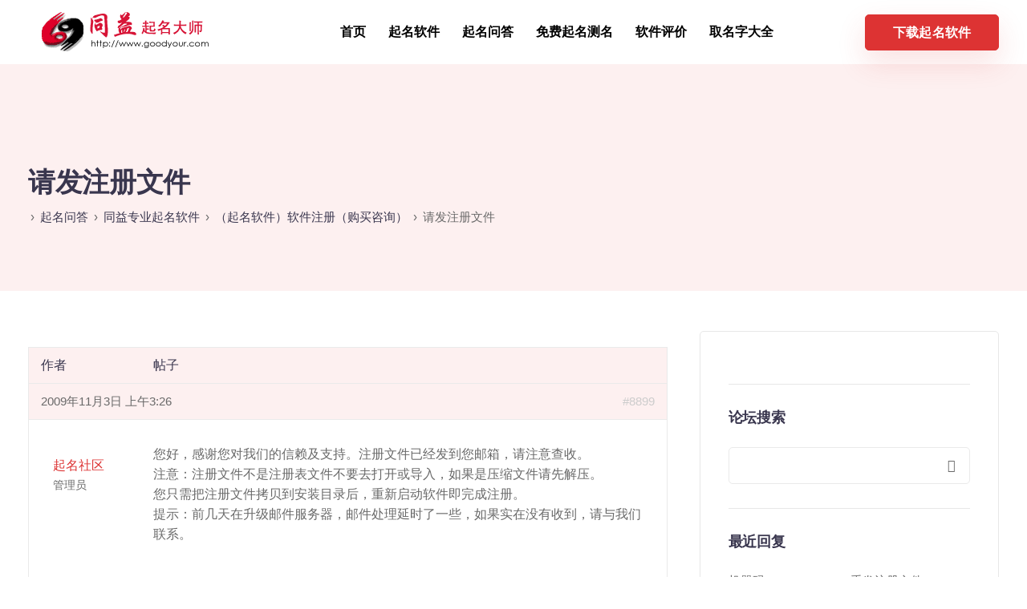

--- FILE ---
content_type: text/html; charset=UTF-8
request_url: https://www.goodyour.com/wenda/topic/1817.html
body_size: 12665
content:
<!DOCTYPE html>
<html lang="zh-Hans" prefix="og: https://ogp.me/ns#">
  <head>
    <meta charset="UTF-8">
    <meta name="viewport" content="width=device-width">
    <link rel="profile" href="http://gmpg.org/xfn/11">
    <link rel="pingback" href="https://www.goodyour.com/xmlrpc.php" />
    
<!-- Search Engine Optimization by Rank Math - https://rankmath.com/ -->
<title>请发注册文件 - 同益专业起名软件</title>
<meta name="description" content="款已汇出，请发注册文件，谢谢"/>
<meta name="robots" content="follow, index, max-snippet:-1, max-video-preview:-1, max-image-preview:large"/>
<link rel="canonical" href="https://www.goodyour.com/wenda/topic/1817.html" />
<meta property="og:locale" content="zh_CN" />
<meta property="og:type" content="article" />
<meta property="og:title" content="请发注册文件 - 同益专业起名软件" />
<meta property="og:description" content="款已汇出，请发注册文件，谢谢" />
<meta property="og:url" content="https://www.goodyour.com/wenda/topic/1817.html" />
<meta property="og:site_name" content="同益专业起名软件" />
<meta property="og:updated_time" content="2009-11-01T07:48:06+08:00" />
<meta name="twitter:card" content="summary_large_image" />
<meta name="twitter:title" content="请发注册文件 - 同益专业起名软件" />
<meta name="twitter:description" content="款已汇出，请发注册文件，谢谢" />
<!-- /Rank Math WordPress SEO plugin -->

<link rel="alternate" title="oEmbed (JSON)" type="application/json+oembed" href="https://www.goodyour.com/wp-json/oembed/1.0/embed?url=https%3A%2F%2Fwww.goodyour.com%2Fwenda%2Ftopic%2F1817.html" />
<link rel="alternate" title="oEmbed (XML)" type="text/xml+oembed" href="https://www.goodyour.com/wp-json/oembed/1.0/embed?url=https%3A%2F%2Fwww.goodyour.com%2Fwenda%2Ftopic%2F1817.html&#038;format=xml" />
<style id='wp-img-auto-sizes-contain-inline-css'>
img:is([sizes=auto i],[sizes^="auto," i]){contain-intrinsic-size:3000px 1500px}
/*# sourceURL=wp-img-auto-sizes-contain-inline-css */
</style>
<style id='wp-block-library-inline-css'>
:root{--wp-block-synced-color:#7a00df;--wp-block-synced-color--rgb:122,0,223;--wp-bound-block-color:var(--wp-block-synced-color);--wp-editor-canvas-background:#ddd;--wp-admin-theme-color:#007cba;--wp-admin-theme-color--rgb:0,124,186;--wp-admin-theme-color-darker-10:#006ba1;--wp-admin-theme-color-darker-10--rgb:0,107,160.5;--wp-admin-theme-color-darker-20:#005a87;--wp-admin-theme-color-darker-20--rgb:0,90,135;--wp-admin-border-width-focus:2px}@media (min-resolution:192dpi){:root{--wp-admin-border-width-focus:1.5px}}.wp-element-button{cursor:pointer}:root .has-very-light-gray-background-color{background-color:#eee}:root .has-very-dark-gray-background-color{background-color:#313131}:root .has-very-light-gray-color{color:#eee}:root .has-very-dark-gray-color{color:#313131}:root .has-vivid-green-cyan-to-vivid-cyan-blue-gradient-background{background:linear-gradient(135deg,#00d084,#0693e3)}:root .has-purple-crush-gradient-background{background:linear-gradient(135deg,#34e2e4,#4721fb 50%,#ab1dfe)}:root .has-hazy-dawn-gradient-background{background:linear-gradient(135deg,#faaca8,#dad0ec)}:root .has-subdued-olive-gradient-background{background:linear-gradient(135deg,#fafae1,#67a671)}:root .has-atomic-cream-gradient-background{background:linear-gradient(135deg,#fdd79a,#004a59)}:root .has-nightshade-gradient-background{background:linear-gradient(135deg,#330968,#31cdcf)}:root .has-midnight-gradient-background{background:linear-gradient(135deg,#020381,#2874fc)}:root{--wp--preset--font-size--normal:16px;--wp--preset--font-size--huge:42px}.has-regular-font-size{font-size:1em}.has-larger-font-size{font-size:2.625em}.has-normal-font-size{font-size:var(--wp--preset--font-size--normal)}.has-huge-font-size{font-size:var(--wp--preset--font-size--huge)}.has-text-align-center{text-align:center}.has-text-align-left{text-align:left}.has-text-align-right{text-align:right}.has-fit-text{white-space:nowrap!important}#end-resizable-editor-section{display:none}.aligncenter{clear:both}.items-justified-left{justify-content:flex-start}.items-justified-center{justify-content:center}.items-justified-right{justify-content:flex-end}.items-justified-space-between{justify-content:space-between}.screen-reader-text{border:0;clip-path:inset(50%);height:1px;margin:-1px;overflow:hidden;padding:0;position:absolute;width:1px;word-wrap:normal!important}.screen-reader-text:focus{background-color:#ddd;clip-path:none;color:#444;display:block;font-size:1em;height:auto;left:5px;line-height:normal;padding:15px 23px 14px;text-decoration:none;top:5px;width:auto;z-index:100000}html :where(.has-border-color){border-style:solid}html :where([style*=border-top-color]){border-top-style:solid}html :where([style*=border-right-color]){border-right-style:solid}html :where([style*=border-bottom-color]){border-bottom-style:solid}html :where([style*=border-left-color]){border-left-style:solid}html :where([style*=border-width]){border-style:solid}html :where([style*=border-top-width]){border-top-style:solid}html :where([style*=border-right-width]){border-right-style:solid}html :where([style*=border-bottom-width]){border-bottom-style:solid}html :where([style*=border-left-width]){border-left-style:solid}html :where(img[class*=wp-image-]){height:auto;max-width:100%}:where(figure){margin:0 0 1em}html :where(.is-position-sticky){--wp-admin--admin-bar--position-offset:var(--wp-admin--admin-bar--height,0px)}@media screen and (max-width:600px){html :where(.is-position-sticky){--wp-admin--admin-bar--position-offset:0px}}

/*# sourceURL=wp-block-library-inline-css */
</style><style id='global-styles-inline-css'>
:root{--wp--preset--aspect-ratio--square: 1;--wp--preset--aspect-ratio--4-3: 4/3;--wp--preset--aspect-ratio--3-4: 3/4;--wp--preset--aspect-ratio--3-2: 3/2;--wp--preset--aspect-ratio--2-3: 2/3;--wp--preset--aspect-ratio--16-9: 16/9;--wp--preset--aspect-ratio--9-16: 9/16;--wp--preset--color--black: #000000;--wp--preset--color--cyan-bluish-gray: #abb8c3;--wp--preset--color--white: #ffffff;--wp--preset--color--pale-pink: #f78da7;--wp--preset--color--vivid-red: #cf2e2e;--wp--preset--color--luminous-vivid-orange: #ff6900;--wp--preset--color--luminous-vivid-amber: #fcb900;--wp--preset--color--light-green-cyan: #7bdcb5;--wp--preset--color--vivid-green-cyan: #00d084;--wp--preset--color--pale-cyan-blue: #8ed1fc;--wp--preset--color--vivid-cyan-blue: #0693e3;--wp--preset--color--vivid-purple: #9b51e0;--wp--preset--gradient--vivid-cyan-blue-to-vivid-purple: linear-gradient(135deg,rgb(6,147,227) 0%,rgb(155,81,224) 100%);--wp--preset--gradient--light-green-cyan-to-vivid-green-cyan: linear-gradient(135deg,rgb(122,220,180) 0%,rgb(0,208,130) 100%);--wp--preset--gradient--luminous-vivid-amber-to-luminous-vivid-orange: linear-gradient(135deg,rgb(252,185,0) 0%,rgb(255,105,0) 100%);--wp--preset--gradient--luminous-vivid-orange-to-vivid-red: linear-gradient(135deg,rgb(255,105,0) 0%,rgb(207,46,46) 100%);--wp--preset--gradient--very-light-gray-to-cyan-bluish-gray: linear-gradient(135deg,rgb(238,238,238) 0%,rgb(169,184,195) 100%);--wp--preset--gradient--cool-to-warm-spectrum: linear-gradient(135deg,rgb(74,234,220) 0%,rgb(151,120,209) 20%,rgb(207,42,186) 40%,rgb(238,44,130) 60%,rgb(251,105,98) 80%,rgb(254,248,76) 100%);--wp--preset--gradient--blush-light-purple: linear-gradient(135deg,rgb(255,206,236) 0%,rgb(152,150,240) 100%);--wp--preset--gradient--blush-bordeaux: linear-gradient(135deg,rgb(254,205,165) 0%,rgb(254,45,45) 50%,rgb(107,0,62) 100%);--wp--preset--gradient--luminous-dusk: linear-gradient(135deg,rgb(255,203,112) 0%,rgb(199,81,192) 50%,rgb(65,88,208) 100%);--wp--preset--gradient--pale-ocean: linear-gradient(135deg,rgb(255,245,203) 0%,rgb(182,227,212) 50%,rgb(51,167,181) 100%);--wp--preset--gradient--electric-grass: linear-gradient(135deg,rgb(202,248,128) 0%,rgb(113,206,126) 100%);--wp--preset--gradient--midnight: linear-gradient(135deg,rgb(2,3,129) 0%,rgb(40,116,252) 100%);--wp--preset--font-size--small: 13px;--wp--preset--font-size--medium: 20px;--wp--preset--font-size--large: 36px;--wp--preset--font-size--x-large: 42px;--wp--preset--spacing--20: 0.44rem;--wp--preset--spacing--30: 0.67rem;--wp--preset--spacing--40: 1rem;--wp--preset--spacing--50: 1.5rem;--wp--preset--spacing--60: 2.25rem;--wp--preset--spacing--70: 3.38rem;--wp--preset--spacing--80: 5.06rem;--wp--preset--shadow--natural: 6px 6px 9px rgba(0, 0, 0, 0.2);--wp--preset--shadow--deep: 12px 12px 50px rgba(0, 0, 0, 0.4);--wp--preset--shadow--sharp: 6px 6px 0px rgba(0, 0, 0, 0.2);--wp--preset--shadow--outlined: 6px 6px 0px -3px rgb(255, 255, 255), 6px 6px rgb(0, 0, 0);--wp--preset--shadow--crisp: 6px 6px 0px rgb(0, 0, 0);}:where(.is-layout-flex){gap: 0.5em;}:where(.is-layout-grid){gap: 0.5em;}body .is-layout-flex{display: flex;}.is-layout-flex{flex-wrap: wrap;align-items: center;}.is-layout-flex > :is(*, div){margin: 0;}body .is-layout-grid{display: grid;}.is-layout-grid > :is(*, div){margin: 0;}:where(.wp-block-columns.is-layout-flex){gap: 2em;}:where(.wp-block-columns.is-layout-grid){gap: 2em;}:where(.wp-block-post-template.is-layout-flex){gap: 1.25em;}:where(.wp-block-post-template.is-layout-grid){gap: 1.25em;}.has-black-color{color: var(--wp--preset--color--black) !important;}.has-cyan-bluish-gray-color{color: var(--wp--preset--color--cyan-bluish-gray) !important;}.has-white-color{color: var(--wp--preset--color--white) !important;}.has-pale-pink-color{color: var(--wp--preset--color--pale-pink) !important;}.has-vivid-red-color{color: var(--wp--preset--color--vivid-red) !important;}.has-luminous-vivid-orange-color{color: var(--wp--preset--color--luminous-vivid-orange) !important;}.has-luminous-vivid-amber-color{color: var(--wp--preset--color--luminous-vivid-amber) !important;}.has-light-green-cyan-color{color: var(--wp--preset--color--light-green-cyan) !important;}.has-vivid-green-cyan-color{color: var(--wp--preset--color--vivid-green-cyan) !important;}.has-pale-cyan-blue-color{color: var(--wp--preset--color--pale-cyan-blue) !important;}.has-vivid-cyan-blue-color{color: var(--wp--preset--color--vivid-cyan-blue) !important;}.has-vivid-purple-color{color: var(--wp--preset--color--vivid-purple) !important;}.has-black-background-color{background-color: var(--wp--preset--color--black) !important;}.has-cyan-bluish-gray-background-color{background-color: var(--wp--preset--color--cyan-bluish-gray) !important;}.has-white-background-color{background-color: var(--wp--preset--color--white) !important;}.has-pale-pink-background-color{background-color: var(--wp--preset--color--pale-pink) !important;}.has-vivid-red-background-color{background-color: var(--wp--preset--color--vivid-red) !important;}.has-luminous-vivid-orange-background-color{background-color: var(--wp--preset--color--luminous-vivid-orange) !important;}.has-luminous-vivid-amber-background-color{background-color: var(--wp--preset--color--luminous-vivid-amber) !important;}.has-light-green-cyan-background-color{background-color: var(--wp--preset--color--light-green-cyan) !important;}.has-vivid-green-cyan-background-color{background-color: var(--wp--preset--color--vivid-green-cyan) !important;}.has-pale-cyan-blue-background-color{background-color: var(--wp--preset--color--pale-cyan-blue) !important;}.has-vivid-cyan-blue-background-color{background-color: var(--wp--preset--color--vivid-cyan-blue) !important;}.has-vivid-purple-background-color{background-color: var(--wp--preset--color--vivid-purple) !important;}.has-black-border-color{border-color: var(--wp--preset--color--black) !important;}.has-cyan-bluish-gray-border-color{border-color: var(--wp--preset--color--cyan-bluish-gray) !important;}.has-white-border-color{border-color: var(--wp--preset--color--white) !important;}.has-pale-pink-border-color{border-color: var(--wp--preset--color--pale-pink) !important;}.has-vivid-red-border-color{border-color: var(--wp--preset--color--vivid-red) !important;}.has-luminous-vivid-orange-border-color{border-color: var(--wp--preset--color--luminous-vivid-orange) !important;}.has-luminous-vivid-amber-border-color{border-color: var(--wp--preset--color--luminous-vivid-amber) !important;}.has-light-green-cyan-border-color{border-color: var(--wp--preset--color--light-green-cyan) !important;}.has-vivid-green-cyan-border-color{border-color: var(--wp--preset--color--vivid-green-cyan) !important;}.has-pale-cyan-blue-border-color{border-color: var(--wp--preset--color--pale-cyan-blue) !important;}.has-vivid-cyan-blue-border-color{border-color: var(--wp--preset--color--vivid-cyan-blue) !important;}.has-vivid-purple-border-color{border-color: var(--wp--preset--color--vivid-purple) !important;}.has-vivid-cyan-blue-to-vivid-purple-gradient-background{background: var(--wp--preset--gradient--vivid-cyan-blue-to-vivid-purple) !important;}.has-light-green-cyan-to-vivid-green-cyan-gradient-background{background: var(--wp--preset--gradient--light-green-cyan-to-vivid-green-cyan) !important;}.has-luminous-vivid-amber-to-luminous-vivid-orange-gradient-background{background: var(--wp--preset--gradient--luminous-vivid-amber-to-luminous-vivid-orange) !important;}.has-luminous-vivid-orange-to-vivid-red-gradient-background{background: var(--wp--preset--gradient--luminous-vivid-orange-to-vivid-red) !important;}.has-very-light-gray-to-cyan-bluish-gray-gradient-background{background: var(--wp--preset--gradient--very-light-gray-to-cyan-bluish-gray) !important;}.has-cool-to-warm-spectrum-gradient-background{background: var(--wp--preset--gradient--cool-to-warm-spectrum) !important;}.has-blush-light-purple-gradient-background{background: var(--wp--preset--gradient--blush-light-purple) !important;}.has-blush-bordeaux-gradient-background{background: var(--wp--preset--gradient--blush-bordeaux) !important;}.has-luminous-dusk-gradient-background{background: var(--wp--preset--gradient--luminous-dusk) !important;}.has-pale-ocean-gradient-background{background: var(--wp--preset--gradient--pale-ocean) !important;}.has-electric-grass-gradient-background{background: var(--wp--preset--gradient--electric-grass) !important;}.has-midnight-gradient-background{background: var(--wp--preset--gradient--midnight) !important;}.has-small-font-size{font-size: var(--wp--preset--font-size--small) !important;}.has-medium-font-size{font-size: var(--wp--preset--font-size--medium) !important;}.has-large-font-size{font-size: var(--wp--preset--font-size--large) !important;}.has-x-large-font-size{font-size: var(--wp--preset--font-size--x-large) !important;}
/*# sourceURL=global-styles-inline-css */
</style>

<style id='classic-theme-styles-inline-css'>
/*! This file is auto-generated */
.wp-block-button__link{color:#fff;background-color:#32373c;border-radius:9999px;box-shadow:none;text-decoration:none;padding:calc(.667em + 2px) calc(1.333em + 2px);font-size:1.125em}.wp-block-file__button{background:#32373c;color:#fff;text-decoration:none}
/*# sourceURL=/wp-includes/css/classic-themes.min.css */
</style>
<style class="optimize_css_2" type="text/css" media="all">.wpcf7 .screen-reader-response{position:absolute;overflow:hidden;clip:rect(1px,1px,1px,1px);clip-path:inset(50%);height:1px;width:1px;margin:-1px;padding:0;border:0;word-wrap:normal!important}.wpcf7 form .wpcf7-response-output{margin:2em .5em 1em;padding:.2em 1em;border:2px solid #00a0d2}.wpcf7 form.init .wpcf7-response-output,.wpcf7 form.resetting .wpcf7-response-output,.wpcf7 form.submitting .wpcf7-response-output{display:none}.wpcf7 form.sent .wpcf7-response-output{border-color:#46b450}.wpcf7 form.failed .wpcf7-response-output,.wpcf7 form.aborted .wpcf7-response-output{border-color:#dc3232}.wpcf7 form.spam .wpcf7-response-output{border-color:#f56e28}.wpcf7 form.invalid .wpcf7-response-output,.wpcf7 form.unaccepted .wpcf7-response-output,.wpcf7 form.payment-required .wpcf7-response-output{border-color:#ffb900}.wpcf7-form-control-wrap{position:relative}.wpcf7-not-valid-tip{color:#dc3232;font-size:1em;font-weight:400;display:block}.use-floating-validation-tip .wpcf7-not-valid-tip{position:relative;top:-2ex;left:1em;z-index:100;border:1px solid #dc3232;background:#fff;padding:.2em .8em;width:24em}.wpcf7-list-item{display:inline-block;margin:0 0 0 1em}.wpcf7-list-item-label::before,.wpcf7-list-item-label::after{content:" "}.wpcf7-spinner{visibility:hidden;display:inline-block;background-color:#23282d;opacity:.75;width:24px;height:24px;border:none;border-radius:100%;padding:0;margin:0 24px;position:relative}form.submitting .wpcf7-spinner{visibility:visible}.wpcf7-spinner::before{content:'';position:absolute;background-color:#fbfbfc;top:4px;left:4px;width:6px;height:6px;border:none;border-radius:100%;transform-origin:8px 8px;animation-name:spin;animation-duration:1000ms;animation-timing-function:linear;animation-iteration-count:infinite}@media (prefers-reduced-motion:reduce){.wpcf7-spinner::before{animation-name:blink;animation-duration:2000ms}}@keyframes spin{from{transform:rotate(0deg)}to{transform:rotate(360deg)}}@keyframes blink{from{opacity:0}50%{opacity:1}to{opacity:0}}.wpcf7 [inert]{opacity:.5}.wpcf7 input[type="file"]{cursor:pointer}.wpcf7 input[type="file"]:disabled{cursor:default}.wpcf7 .wpcf7-submit:disabled{cursor:not-allowed}.wpcf7 input[type="url"],.wpcf7 input[type="email"],.wpcf7 input[type="tel"]{direction:ltr}.wpcf7-reflection>output{display:list-item;list-style:none}.wpcf7-reflection>output[hidden]{display:none}</style>
<style class="optimize_css_2" type="text/css" media="all">.wpfla.round-avatars{-webkit-border-radius:50%;-moz-border-radius:50%;border-radius:50%}</style>
<style class="optimize_css_2" type="text/css" media="all"></style>
<style class="optimize_css_2" type="text/css" media="all"></style>
<style class="optimize_css_2" type="text/css" media="all"></style>
<style class="optimize_css_2" type="text/css" media="all"></style>
<style class="optimize_css_2" type="text/css" media="all"></style>
<style class="optimize_css_2" type="text/css" media="all"></style>
<style class="optimize_css_2" type="text/css" media="all"></style>
<style class="optimize_css_2" type="text/css" media="all"></style>
<style class="optimize_css_2" type="text/css" media="all">ul.redux-social-media-list{margin-top:-20px}ul.redux-social-media-list li{font-size:30px;float:left;margin-right:2px;padding:5px;display:block}ul.redux-social-media-list li:before{content:''}</style>
<link rel='stylesheet' id='wpo_min-header-0-css' href='https://www.goodyour.com/wp-content/cache/wpo-minify/1731464020/assets/wpo-minify-header-ea4d2dcd.min.css' media='all' />
<script src="https://www.goodyour.com/wp-content/cache/wpo-minify/1731464020/assets/wpo-minify-header-e7942240.min.js" id="wpo_min-header-0-js"></script>
<link rel="https://api.w.org/" href="https://www.goodyour.com/wp-json/" /><meta name="generator" content="Redux 4.4.15" /><style>.recentcomments a{display:inline !important;padding:0 !important;margin:0 !important;}</style><meta name="generator" content="Powered by WPBakery Page Builder - drag and drop page builder for WordPress."/>
<meta name="generator" content="Powered by Slider Revolution 6.6.4 - responsive, Mobile-Friendly Slider Plugin for WordPress with comfortable drag and drop interface." />
<script>function setREVStartSize(e){
			//window.requestAnimationFrame(function() {
				window.RSIW = window.RSIW===undefined ? window.innerWidth : window.RSIW;
				window.RSIH = window.RSIH===undefined ? window.innerHeight : window.RSIH;
				try {
					var pw = document.getElementById(e.c).parentNode.offsetWidth,
						newh;
					pw = pw===0 || isNaN(pw) || (e.l=="fullwidth" || e.layout=="fullwidth") ? window.RSIW : pw;
					e.tabw = e.tabw===undefined ? 0 : parseInt(e.tabw);
					e.thumbw = e.thumbw===undefined ? 0 : parseInt(e.thumbw);
					e.tabh = e.tabh===undefined ? 0 : parseInt(e.tabh);
					e.thumbh = e.thumbh===undefined ? 0 : parseInt(e.thumbh);
					e.tabhide = e.tabhide===undefined ? 0 : parseInt(e.tabhide);
					e.thumbhide = e.thumbhide===undefined ? 0 : parseInt(e.thumbhide);
					e.mh = e.mh===undefined || e.mh=="" || e.mh==="auto" ? 0 : parseInt(e.mh,0);
					if(e.layout==="fullscreen" || e.l==="fullscreen")
						newh = Math.max(e.mh,window.RSIH);
					else{
						e.gw = Array.isArray(e.gw) ? e.gw : [e.gw];
						for (var i in e.rl) if (e.gw[i]===undefined || e.gw[i]===0) e.gw[i] = e.gw[i-1];
						e.gh = e.el===undefined || e.el==="" || (Array.isArray(e.el) && e.el.length==0)? e.gh : e.el;
						e.gh = Array.isArray(e.gh) ? e.gh : [e.gh];
						for (var i in e.rl) if (e.gh[i]===undefined || e.gh[i]===0) e.gh[i] = e.gh[i-1];
											
						var nl = new Array(e.rl.length),
							ix = 0,
							sl;
						e.tabw = e.tabhide>=pw ? 0 : e.tabw;
						e.thumbw = e.thumbhide>=pw ? 0 : e.thumbw;
						e.tabh = e.tabhide>=pw ? 0 : e.tabh;
						e.thumbh = e.thumbhide>=pw ? 0 : e.thumbh;
						for (var i in e.rl) nl[i] = e.rl[i]<window.RSIW ? 0 : e.rl[i];
						sl = nl[0];
						for (var i in nl) if (sl>nl[i] && nl[i]>0) { sl = nl[i]; ix=i;}
						var m = pw>(e.gw[ix]+e.tabw+e.thumbw) ? 1 : (pw-(e.tabw+e.thumbw)) / (e.gw[ix]);
						newh =  (e.gh[ix] * m) + (e.tabh + e.thumbh);
					}
					var el = document.getElementById(e.c);
					if (el!==null && el) el.style.height = newh+"px";
					el = document.getElementById(e.c+"_wrapper");
					if (el!==null && el) {
						el.style.height = newh+"px";
						el.style.display = "block";
					}
				} catch(e){
					console.log("Failure at Presize of Slider:" + e)
				}
			//});
		  };</script>
<noscript><style> .wpb_animate_when_almost_visible { opacity: 1; }</style></noscript>  <link rel='stylesheet' id='wpo_min-footer-0-css' href='https://www.goodyour.com/wp-content/cache/wpo-minify/1731464020/assets/wpo-minify-footer-0ea710df.min.css' media='all' />
</head>
  <body class="topic bbpress no-js wp-singular topic-template-default single single-topic postid-1817 wp-theme-sway  wpb-js-composer js-comp-ver-6.10.0 vc_responsive">
      
  <nav class="navbar navbar-default navbar-fixed-top btn-hover-2 logo-left nav-transparent-secondary-logo" >
            
    
    <div class="menubar main-nav-center">
      <div class="container">
       <div id="logo">
                                              <a class="logo" href="https://www.goodyour.com">
                                <img class="fixed-logo" src="https://www.goodyour.com/logo.png"  alt="同益专业起名软件" />

                 
                            </a>
                                    </div>
       <div class="navbar-header page-scroll">
                <button type="button" class="navbar-toggle" data-toggle="collapse" data-target="#main-menu">
                <span class="icon-bar"></span>
                <span class="icon-bar"></span>
                <span class="icon-bar"></span>
                </button>

                
                <div class="mobile-cart">
                                  </div>
                        </div>
                  <div id="main-menu" class="collapse navbar-collapse background-dropdown-effect">
             <ul id="menu-%e4%b8%bb%e8%8f%9c%e5%8d%95" class="nav navbar-nav"><li id="menu-item-43737" class="menu-item menu-item-type-custom menu-item-object-custom menu-item-home menu-item-43737"><a href="http://www.goodyour.com">首页</a></li>
<li id="menu-item-43884" class="menu-item menu-item-type-post_type menu-item-object-page menu-item-43884"><a href="https://www.goodyour.com/portfolios">起名软件</a></li>
<li id="menu-item-43748" class="menu-item menu-item-type-custom menu-item-object-custom menu-item-43748"><a href="http://www.goodyour.com/wenda">起名问答</a></li>
<li id="menu-item-43168" class="menu-item menu-item-type-custom menu-item-object-custom menu-item-43168"><a href="/wenda/26">免费起名测名</a></li>
<li id="menu-item-43107" class="menu-item menu-item-type-post_type menu-item-object-forum menu-item-43107"><a href="https://www.goodyour.com/wenda/33">软件评价</a></li>
<li id="menu-item-43738" class="menu-item menu-item-type-custom menu-item-object-custom menu-item-43738"><a href="https://www.goodyour.com/qmdq">取名字大全</a></li>
</ul>          </div>
          <div class="main-nav-extra-content">
            <div class="search-cart-wrapper">
                          </div>
                          <div class="header-bttn-wrapper">
                                    
     <a class="modal-menu-item tt_button tt_primary_button btn_primary_color hover_solid_secondary " target="_blank" href="https://www.goodyour.com/qmrj/43119.html">下载起名软件</a>
                </div>
                      </div>
                </div>
     </div>
  </nav>

   <div id="wrapper" class=" no-mobile-animation btn-hover-2">
   
   <header class="entry-header blog-header bbpress-header">
      <div class="container">
      <h2 class="section-heading">
        请发注册文件      </h2>
      <div class="bbpress-breadcrumbs"></div>
      </div>
    </header>


<div id="primary" class="content-area" style="">
	<main id="main" class="site-main">

		

<section id="single-page" class="section %e8%af%b7%e5%8f%91%e6%b3%a8%e5%86%8c%e6%96%87%e4%bb%b6-7" style="">
    <div class="container">
						<div class="row single-page-content">
									<div class="col-xs-12 col-sm-12 col-md-8 col-lg-8">
													
<div id="bbpress-forums" class="bbpress-wrapper">

	<div class="bbp-breadcrumb"><p><a href="https://www.goodyour.com" class="bbp-breadcrumb-home"><span class="bsp-home-icon"></span></a> <span class="bbp-breadcrumb-sep">&rsaquo;</span> <a href="https://www.goodyour.com/wenda" class="bbp-breadcrumb-root">起名问答</a> <span class="bbp-breadcrumb-sep">&rsaquo;</span> <a href="https://www.goodyour.com/wenda/25" class="bbp-breadcrumb-forum">同益专业起名软件</a> <span class="bbp-breadcrumb-sep">&rsaquo;</span> <a href="https://www.goodyour.com/wenda/31" class="bbp-breadcrumb-forum">（起名软件）软件注册（购买咨询）</a> <span class="bbp-breadcrumb-sep">&rsaquo;</span> <span class="bbp-breadcrumb-current">请发注册文件</span></p></div>
	
	
	
	
		
		<div class="bbp-template-notice info"><ul><li class="bbp-topic-description">该话题包含 1个回复，2 人参与，最后由<a href="https://www.goodyour.com/wenda/users/%e8%b5%b7%e5%90%8d%e7%a4%be%e5%8c%ba" title="查看起名社区的个人资料" class="bbp-author-link"><span  class="bbp-author-avatar"><img alt='' src='https://www.goodyour.com/wp-content/plugins/wp-first-letter-avatar/images/default/48/default.png' class='avatar avatar-14 photo wpfla round-avatars ' width='14' height='14' /></span><span  class="bbp-author-name">起名社区</span></a> 更新于 <a href="https://www.goodyour.com/wenda/topic/1817.html#post-8899" title="回复至：请发注册文件">16年、 2月前</a> 。</li></ul></div>
		
		
			
<div class="bbp-pagination">
	<div class="bbp-pagination-count">正在查看 0 条回复</div>
	<div class="bbp-pagination-links"></div>
</div>


			
<ul id="topic-1817-replies" class="forums bbp-replies">

	<li class="bbp-header">
		<div class="bbp-reply-author">作者</div><!-- .bbp-reply-author -->
		<div class="bbp-reply-content">帖子</div><!-- .bbp-reply-content -->
	</li><!-- .bbp-header -->

	<li class="bbp-body">

		
			<ul><li>

<div id="post-8899" class="bbp-reply-header">
	<div class="bbp-meta">
		<span class="bbp-reply-post-date">2009年11月3日 上午3:26</span>

		
		<a href="https://www.goodyour.com/wenda/topic/1817.html#post-8899" class="bbp-reply-permalink">#8899</a>

		
		<span class="bbp-admin-links"></span>
		
	</div><!-- .bbp-meta -->
</div><!-- #post-8899 -->

<div class="loop-item--1 user-id-6 bbp-parent-forum-31 bbp-parent-topic-1817 bbp-reply-position-2 even  post-8899 reply type-reply status-publish hentry">
	<div class="bbp-reply-author">

		
		<a href="https://www.goodyour.com/wenda/users/%e8%b5%b7%e5%90%8d%e7%a4%be%e5%8c%ba" title="查看起名社区的个人资料" class="bbp-author-link"><span  class="bbp-author-avatar"><img alt='' src='https://www.goodyour.com/wp-content/plugins/wp-first-letter-avatar/images/default/96/default.png' class='avatar avatar-80 photo wpfla round-avatars ' width='80' height='80' /></span><span  class="bbp-author-name">起名社区</span></a><div class="bbp-author-role"><div class="bsp-author-bbp_keymaster">管理员 </div></div>
		
		<div class="tc_display"><ul></ul></div>
	</div><!-- .bbp-reply-author -->

	<div class="bbp-reply-content">

		
		<p>您好，感谢您对我们的信赖及支持。注册文件已经发到您邮箱，请注意查收。<br />
注意：注册文件不是注册表文件不要去打开或导入，如果是压缩文件请先解压。<br />
您只需把注册文件拷贝到安装目录后，重新启动软件即完成注册。<br />
提示：前几天在升级邮件服务器，邮件处理延时了一些，如果实在没有收到，请与我们联系。</p>

		
	</div><!-- .bbp-reply-content -->
</div><!-- .reply -->
</li>
</ul>
		
	</li><!-- .bbp-body -->

	<li class="bbp-footer">
		<div class="bbp-reply-author">作者</div>
		<div class="bbp-reply-content">帖子</div><!-- .bbp-reply-content -->
	</li><!-- .bbp-footer -->
</ul><!-- #topic-1817-replies -->


			
<div class="bbp-pagination">
	<div class="bbp-pagination-count">正在查看 0 条回复</div>
	<div class="bbp-pagination-links"></div>
</div>


		
		

	<div id="no-reply-1817" class="bbp-no-reply">
		<div class="bbp-template-notice">
			<ul>
				<li>哎呀，回复话题必需登录。</li>
			</ul>
		</div>

		
			
<form method="post" action="https://www.goodyour.com/wp-login.php" class="bbp-login-form">
	<fieldset class="bbp-form">
		<legend>登录</legend>

		<div class="bbp-username">
			<label for="user_login">用户名: </label>
			<input type="text" name="log" value="" size="20" maxlength="100" id="user_login" autocomplete="off" />
		</div>

		<div class="bbp-password">
			<label for="user_pass">密码: </label>
			<input type="password" name="pwd" value="" size="20" id="user_pass" autocomplete="off" />
		</div>

		<div class="bbp-remember-me">
			<input type="checkbox" name="rememberme" value="forever"  id="rememberme" />
			<label for="rememberme">保持登录状态</label>
		</div>

		
		<div class="bbp-submit-wrapper">

			<button type="submit" name="user-submit" id="user-submit" class="button submit user-submit">登录</button>

			
	<input type="hidden" name="user-cookie" value="1" />

	<input type="hidden" id="bbp_redirect_to" name="redirect_to" value="https://www.goodyour.com/wenda/topic/1817.html" /><input type="hidden" id="_wpnonce" name="_wpnonce" value="fcd80657eb" /><input type="hidden" name="_wp_http_referer" value="/wenda/topic/1817.html" />
		</div>
	</fieldset>
</form>

		
	</div>



	
	

	
</div>
																		</div>
			    <div class="col-xs-12 col-sm-12 col-md-4 col-lg-4">
			      <div class="right-sidebar">
					     <div id="bcn_widget-3" class="blog_widget widget widget_breadcrumb_navxt"><ol class="breadcrumb_trail breadcrumbs"><!-- Breadcrumb NavXT 7.3.0 -->
<li class="home"><span property="itemListElement" typeof="ListItem"><a property="item" typeof="WebPage" title="转到 同益专业起名软件." href="https://www.goodyour.com" class="home" ><span property="name">同益专业起名软件</span></a><meta property="position" content="1"></span></li>
<li class="archive post-topic-archive"><span property="itemListElement" typeof="ListItem"><a property="item" typeof="WebPage" title="转到 话题." href="https://www.goodyour.com/wenda/topic" class="archive post-topic-archive" ><span property="name">话题</span></a><meta property="position" content="2"></span></li>
<li class="post post-topic current-item"><span property="itemListElement" typeof="ListItem"><span property="name" class="post post-topic current-item">请发注册文件</span><meta property="url" content="https://www.goodyour.com/wenda/topic/1817.html"><meta property="position" content="3"></span></li>
</ol></div><div id="bbp_search_widget-4" class="blog_widget widget widget_display_search"><h5 class="widget-title"><span>论坛搜索</span></h5>
	<div class="bbp-search-form">
		<form role="search" method="get" id="bbp-search-form">
			<div>
				<label class="screen-reader-text hidden" for="bbp_search">搜索：</label>
				<input type="hidden" name="action" value="bbp-search-request" />
				<input type="text" value="" name="bbp_search" id="bbp_search" />
				<input class="button" type="submit" id="bbp_search_submit" value="搜索" />
			</div>
		</form>
	</div>

</div><div id="bsp_activity_widget-2" class="blog_widget widget widget_display_topics"><span class="bsp-la-title"><h5 class="widget-title"><span>最近回复</span></h5></span>		
		

							<ul>
				<li>
									<a class="bsp-la-reply-topic-title" href="https://www.goodyour.com/wenda/topic/44078.html">机器码：51419081021 重发注册文件</a>
								
															
					
										
					
					

										
									
						

					

				</li>
				</ul>
							<ul>
				<li>
				<a class="bsp-la-reply-topic-title " href="https://www.goodyour.com/wenda/topic/44010.html#post-44011" title="我是换机，原来的笔记本坏了。">机器码：14860072548 重发注册文件</a>				
															
					
										
					
					

										
									
						

					

				</li>
				</ul>
							<ul>
				<li>
				<a class="bsp-la-reply-topic-title " href="https://www.goodyour.com/wenda/topic/43925.html#post-43962" title="看到你软件账户了，感谢您对我们的支持与信任。">今年8月份买的软件 现在电脑用不了</a>				
															
					
										
					
					

										
									
						

					

				</li>
				</ul>
							<ul>
				<li>
									<a class="bsp-la-reply-topic-title" href="https://www.goodyour.com/wenda/topic/43960.html">免费起名步骤【如何使用免费起名软件功能】</a>
								
															
					
										
					
					

										
									
						

					

				</li>
				</ul>
							<ul>
				<li>
				<a class="bsp-la-reply-topic-title " href="https://www.goodyour.com/wenda/topic/4874.html#post-43868" title="我一个研究风水的亲戚提出了他的想法,说这个月份这个时辰出生的小孩“五行”缺水缺火缺木,
   起名&hellip;">《宝宝起名记》 &#8211; 宝宝取名字历程- 同益起名点评</a>				
															
					
										
					
					

										
									
						

					

				</li>
				</ul>
							<ul>
				<li>
				<a class="bsp-la-reply-topic-title " href="https://www.goodyour.com/wenda/topic/43349.html#post-43851" title="着急可以理解，感谢您对我们的支持与信赖。表扬反馈写的真专业，看来您也很了解我们起名软件😀">推荐！因为软件专业性独树一帜</a>				
															
					
										
					
					

										
									
						

					

				</li>
				</ul>
							<ul>
				<li>
				<a class="bsp-la-reply-topic-title " href="https://www.goodyour.com/wenda/topic/43372.html#post-43850" title="没事着急可以理解，感谢您对我们的支持与信赖。">老板很守信用，已发了注册文件</a>				
															
					
										
					
					

										
									
						

					

				</li>
				</ul>
							<ul>
				<li>
				<a class="bsp-la-reply-topic-title " href="https://www.goodyour.com/wenda/topic/43202.html#post-43849" title="感谢您对我们的支持与信赖，起名软件注册文件应该当时就发到邮箱了。">请发注册码</a>				
															
					
										
					
					

										
									
						

					

				</li>
				</ul>
							<ul>
				<li>
				<a class="bsp-la-reply-topic-title " href="https://www.goodyour.com/wenda/topic/43300.html#post-43848" title="感谢您对我们的支持与信赖，起名软件注册文件应该当时就发到邮箱了。">换电电脑，申请换注册文件！</a>				
															
					
										
					
					

										
									
						

					

				</li>
				</ul>
							<ul>
				<li>
				<a class="bsp-la-reply-topic-title " href="https://www.goodyour.com/wenda/topic/43461.html#post-43847" title="感谢您对我们的支持与信赖，起名软件注册文件应该当时就发到邮箱了。">电脑硬盘坏了，现在无法注册，请发个新码。</a>				
															
					
										
					
					

										
									
						

					

				</li>
				</ul>
			
		

		</div>
		
		<div id="kd-banner-5" class="blog_widget widget widget_banner">		<div class="sidebar-banner-widget" >
			<div class="sidebar-banner-widget-wrapper" >
									<h5 style="color:#fff;">Banner</h5>
															</div>
		</div>
		</div><div id="bbp_stats_widget-4" class="blog_widget widget widget_display_stats"><h5 class="widget-title"><span>论坛统计</span></h5>
<dl role="main">

	
	<dt>注册用户</dt>
	<dd>
		<strong>3,753</strong>
	</dd>

	<dt>论坛</dt>
	<dd>
		<strong>20</strong>
	</dd>

	<dt>话题</dt>
	<dd>
		<strong>6,561</strong>
	</dd>

	<dt>回复</dt>
	<dd>
		<strong>8,326</strong>
	</dd>

	<dt>话题标签</dt>
	<dd>
		<strong>5</strong>
	</dd>

	
	
	
	
</dl>

</div>			      </div>
					</div>
			  			</div>
			    </div>
</section>

	</main><!-- #main -->
</div><!-- #primary -->



</div>

  <footer id="footer" class="fixed underline-effect">
    <div class="upper-footer" style="">
      <div class="container">
        
                              <div class="footer-widget-area">
              
            <div class="first-widget-area footer-widget-column col-xs-12 col-sm-12 col-md-4 col-lg-4 text-left">
            <div id="text-13" class="footer_widget widget widget_text"><h5 class="widget-title"><span>同益起名</span></h5>			<div class="textwidget"><p>同益起名一直致力于最全面专业的周易起名，二十年来服务理念：服务大众，使大众受益，回馈客户所托付的命名开运的良心与责任。 我们一直愿意也喜欢被模仿，但从未被超越。</p>
</div>
		</div>        </div>
    
            <div class="second-widget-area footer-widget-column col-xs-12 col-sm-12 col-md-2 col-lg-2 text-center">
            <div id="nav_menu-10" class="footer_widget widget widget_nav_menu"><h5 class="widget-title"><span>宝宝取名</span></h5><div class="menu-%e5%ae%9d%e5%ae%9d%e5%8f%96%e5%90%8d-container"><ul id="menu-%e5%ae%9d%e5%ae%9d%e5%8f%96%e5%90%8d" class="menu"><li id="menu-item-43878" class="menu-item menu-item-type-custom menu-item-object-custom menu-item-43878"><a href="https://www.goodyour.com/soft/43729.html">100分的名字</a></li>
<li id="menu-item-43795" class="menu-item menu-item-type-custom menu-item-object-custom menu-item-43795"><a href="https://www.goodyour.com/baobao/nvhai">女孩取名大全</a></li>
<li id="menu-item-43742" class="menu-item menu-item-type-custom menu-item-object-custom menu-item-43742"><a href="https://www.goodyour.com/baobao/nanhai">男孩取名大全</a></li>
</ul></div></div>        </div>
    
          <div class="third-widget-area footer-widget-column col-xs-12 col-sm-12 col-md-2 col-lg-2 text-center">
          <div id="nav_menu-11" class="footer_widget widget widget_nav_menu"><h5 class="widget-title"><span>国学起名</span></h5><div class="menu-%e5%9b%bd%e5%ad%a6%e8%b5%b7%e5%90%8d-container"><ul id="menu-%e5%9b%bd%e5%ad%a6%e8%b5%b7%e5%90%8d" class="menu"><li id="menu-item-43775" class="menu-item menu-item-type-custom menu-item-object-custom menu-item-43775"><a href="https://www.goodyour.com/baobao/guoxue">国学起名</a></li>
<li id="menu-item-44054" class="menu-item menu-item-type-custom menu-item-object-custom menu-item-44054"><a href="https://www.goodyour.com/baobao/chuci">楚辞中的名字</a></li>
<li id="menu-item-44055" class="menu-item menu-item-type-custom menu-item-object-custom menu-item-44055"><a href="https://www.goodyour.com/baobao/shijing">诗经中的名字</a></li>
</ul></div></div>      </div>
    
          <div class="fourth-widget-area footer-widget-column col-xs-12 col-sm-12 col-md-2 col-lg-2 text-center">
          <div id="nav_menu-12" class="footer_widget widget widget_nav_menu"><h5 class="widget-title"><span>公司起名</span></h5><div class="menu-%e5%85%ac%e5%8f%b8%e8%b5%b7%e5%90%8d-container"><ul id="menu-%e5%85%ac%e5%8f%b8%e8%b5%b7%e5%90%8d" class="menu"><li id="menu-item-43743" class="menu-item menu-item-type-custom menu-item-object-custom menu-item-43743"><a href="https://www.goodyour.com/soft/43882.html">公司起名软件</a></li>
<li id="menu-item-44052" class="menu-item menu-item-type-custom menu-item-object-custom menu-item-44052"><a href="https://www.goodyour.com/gsqm">公司起名大全</a></li>
<li id="menu-item-44053" class="menu-item menu-item-type-custom menu-item-object-custom menu-item-44053"><a href="https://www.goodyour.com/gsqm/gsceming">公司名字测吉凶</a></li>
</ul></div></div>      </div>
    
          <div class="fifth-widget-area footer-widget-column col-xs-12 col-sm-12 col-md-2 col-lg-2 text-center">
          <div id="nav_menu-13" class="footer_widget widget widget_nav_menu"><h5 class="widget-title"><span>取名大全</span></h5><div class="menu-%e5%8f%96%e5%90%8d%e5%a4%a7%e5%85%a8-container"><ul id="menu-%e5%8f%96%e5%90%8d%e5%a4%a7%e5%85%a8" class="menu"><li id="menu-item-43745" class="menu-item menu-item-type-custom menu-item-object-custom menu-item-43745"><a href="https://www.goodyour.com/shengxiao/tunian">兔宝宝取名</a></li>
<li id="menu-item-44056" class="menu-item menu-item-type-custom menu-item-object-custom menu-item-44056"><a href="https://www.goodyour.com/shengxiao">生肖年取名大全</a></li>
<li id="menu-item-44057" class="menu-item menu-item-type-custom menu-item-object-custom menu-item-44057"><a href="https://www.goodyour.com/dianming">店铺名大全</a></li>
</ul></div></div>      </div>
    
                </div>
                        </div>
    </div>
          <div class="lower-footer copyright-justify">
        <div class="container">
           <span>
             <a href="http://beian.miit.gov.cn/" target="_blank" rel="nofollow noopener">ICP备案/许可证编号：闽ICP备18028168号</a><a href="https://www.goodyour.com/">起名软件</a>同益专业起名软件 版权所有           </span>
       </div>
      </div>
      </footer>

    <div class="back-to-top right-aligned default-style">
       <i class="fa fa-chevron-up"></i>
           </div>

    <div class="rebar-wrapper position-top">
       <div class="rebar-element"></div>
    </div>




		<script>
			window.RS_MODULES = window.RS_MODULES || {};
			window.RS_MODULES.modules = window.RS_MODULES.modules || {};
			window.RS_MODULES.waiting = window.RS_MODULES.waiting || [];
			window.RS_MODULES.defered = true;
			window.RS_MODULES.moduleWaiting = window.RS_MODULES.moduleWaiting || {};
			window.RS_MODULES.type = 'compiled';
		</script>
		<script type="speculationrules">
{"prefetch":[{"source":"document","where":{"and":[{"href_matches":"/*"},{"not":{"href_matches":["/wp-*.php","/wp-admin/*","/image/*","/wp-content/*","/wp-content/plugins/*","/wp-content/themes/sway/*","/*\\?(.+)"]}},{"not":{"selector_matches":"a[rel~=\"nofollow\"]"}},{"not":{"selector_matches":".no-prefetch, .no-prefetch a"}}]},"eagerness":"conservative"}]}
</script>
<script>document.addEventListener("DOMContentLoaded",function(){var e="undefined"!=typeof MutationObserver;if(WPO_LazyLoad.update(),e){var t=new MutationObserver(function(e){e.forEach(function(e){WPO_LazyLoad.update(e.addedNodes)})}),n={childList:!0,subtree:!0},a=document.getElementsByTagName("body")[0];t.observe(a,n)}else window.addEventListener("load",function(){WPO_LazyLoad.deferred_call("update",WPO_LazyLoad.update)}),window.addEventListener("scroll",function(){WPO_LazyLoad.deferred_call("update",WPO_LazyLoad.update)}),window.addEventListener("resize",function(){WPO_LazyLoad.deferred_call("update",WPO_LazyLoad.update)}),document.getElementsByTagName("body")[0].addEventListener("post-load",function(){WPO_LazyLoad.deferred_call("update",WPO_LazyLoad.update)})});var WPO_Intersection_Observer=function(e,t){function n(e){d.push(e)}function a(e){var t;for(t in d)if(d.hasOwnProperty(t)&&e==d[t])return void delete d[t]}function r(){var t;for(t in d)d.hasOwnProperty(t)&&o(d[t])&&(e(d[t]),a(d[t]))}function o(e){var n=e.getBoundingClientRect(),a=window.innerHeight||document.documentElement.clientHeight||document.body.clientHeight;return n.top-t.offset<a&&n.bottom+t.offset>0}var d=[];return t=t||{offset:100},window.addEventListener("load",function(){WPO_LazyLoad.deferred_call("check",r)}),window.addEventListener("scroll",function(){WPO_LazyLoad.deferred_call("check",r)}),window.addEventListener("resize",function(){WPO_LazyLoad.deferred_call("check",r)}),{observe:n,unobserve:a}},WPO_LazyLoad=function(){function e(e){if(!u(e,g.loaded_class)){i(e,g.loaded_class),f.unobserve(e),l(e,g.observe_class);var n,a=e.tagName;if("picture"==a.toLowerCase())for(n in e.childNodes)e.childNodes.hasOwnProperty(n)&&t(e.childNodes[n]);else t(e)}}function t(e){if("undefined"!=typeof e.getAttribute){var t=e.getAttribute("data-src"),a=e.getAttribute("data-srcset"),r=e.getAttribute("data-background"),o=e.getAttribute("data-background-image");t&&(e.setAttribute("src",t),e.removeAttribute("data-src")),a&&(e.setAttribute("srcset",a),e.removeAttribute("data-srcset")),r&&(e.style.background=n(e.style.background,r.split(";")),e.removeAttribute("data-background")),o&&(e.style.backgroundImage=n(e.style.backgroundImage,o.split(";")),e.removeAttribute("data-background-image"))}}function n(e,t){var n=0;return e.replaceAll(/url\([^\)]*\)/gi,function(){return["url('",t[n++],"')"].join("")})}function a(t){var n;for(n in t)t.hasOwnProperty(n)&&t[n].isIntersecting&&e(t[n].target)}function r(e){return l(e,g.select_class),o(e)?(e=d(e),e.dataset.hasOwnProperty("src")&&(e.src=e.dataset.src),void(e.dataset.hasOwnProperty("srcset")&&(e.srcset=e.dataset.srcset))):void(u(e,g.observe_class)||(i(e,g.observe_class),f.observe(e)))}function o(e){e=d(e);const t=e.getBoundingClientRect(),n=window.innerHeight||document.documentElement.clientHeight||document.body.clientHeight;return t.top>0&&t.top<n}function d(e){return"picture"===e.tagName.toLowerCase()?e.lastElementChild:e}function s(e){var t,n=e||Array.prototype.slice.call(g.container.getElementsByClassName(g.select_class));for(t in n)n.hasOwnProperty(t)&&(u(n[t],g.select_class)?r(n[t]):n[t].childNodes&&n[t].childNodes.length&&s(n[t].childNodes))}function c(e,t,n){n=n||200,b[e]=b[e]?b[e]+1:1,setTimeout(function(){var a=(new Date).getTime(),r=y[e]||0;b[e]--,(0===b[e]||r+n<a)&&(y[e]=a,t())},n)}function i(e,t){u(e,t)||(e.className?e.className+=" "+t:e.className=t)}function l(e,t){var n=new RegExp(["(^|\\s)",t,"(\\s|$)"].join(""));e.className=e.className.replace(n," ")}function u(e,t){var n=new RegExp(["(^|\\s)",t,"(\\s|$)"].join(""));return n.test(e.className)}var f,v="undefined"!=typeof IntersectionObserver,g={container:window.document,select_class:"lazyload",observe_class:"lazyload-observe",loaded_class:"lazyload-loaded"};f=v?new IntersectionObserver(a,{root:null,rootMargin:"0px",threshold:[.1]}):new WPO_Intersection_Observer(e);var b={},y={};return{update:s,deferred_call:c}}();</script><script>document.body.classList.remove("no-js");</script><script id="wpo_min-footer-0-js-extra">
var bbpEngagementJS = {"object_id":"1817","bbp_ajaxurl":"https://www.goodyour.com/wenda/topic/1817.html/?bbp-ajax=true","generic_ajax_error":"\u6709\u4e9b\u4e0d\u6b63\u5e38\u3002\u5237\u65b0\u60a8\u7684\u6d4f\u89c8\u5668\u518d\u91cd\u8bd5\u3002"};
var wpcf7 = {"api":{"root":"https://www.goodyour.com/wp-json/","namespace":"contact-form-7/v1"},"cached":"1"};
//# sourceURL=wpo_min-footer-0-js-extra
</script>
<script src="https://www.goodyour.com/wp-content/cache/wpo-minify/1731464020/assets/wpo-minify-footer-1b5f38ac.min.js" id="wpo_min-footer-0-js"></script>

<script>
var _hmt = _hmt || [];
(function() {
  var hm = document.createElement("script");
  hm.src = "https://hm.baidu.com/hm.js?859d169bcd93df6fbb9780ba64d572ea";
  var s = document.getElementsByTagName("script")[0]; 
  s.parentNode.insertBefore(hm, s);
})();
</script>


</body>
</html>
